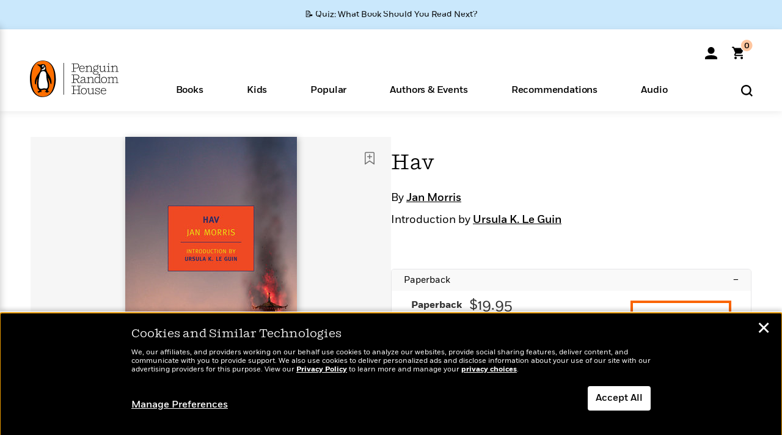

--- FILE ---
content_type: text/html; charset=UTF-8
request_url: https://www.penguinrandomhouse.com/ajax/nonce/?referer=https%3A%2F%2Fwww.penguinrandomhouse.com%2Fbooks%2F211683%2Fhav-by-jan-morris-introduction-by-ursula-k-le-guin%2F9781590174494%2F&w=17af62bb-f1ac-47a5-b5b4-cbbffa8d8b4b
body_size: -126
content:
4636709d40af4a66b43b963b33d839403d2d77a2f68affc4f597020e82616d2d

--- FILE ---
content_type: text/html; charset=UTF-8
request_url: https://www.penguinrandomhouse.com/wp-admin/admin-ajax.php
body_size: -49
content:
{"isbns":[{"9781590174494":[{"450jpg":"https:\/\/images4.penguinrandomhouse.com\/cover\/\/9781590174494"},{"100gif":"https:\/\/images4.penguinrandomhouse.com\/cover\/100gif\/9781590174494"},{"200gif":"https:\/\/images4.penguinrandomhouse.com\/cover\/200gif\/9781590174494"},{"d":"https:\/\/images4.penguinrandomhouse.com\/cover\/d\/9781590174494"},{"m":"https:\/\/images4.penguinrandomhouse.com\/cover\/m\/9781590174494"},{"700jpg":"https:\/\/images4.penguinrandomhouse.com\/cover\/700jpg\/9781590174494"},{"g":"https:\/\/images4.penguinrandomhouse.com\/cover\/g\/9781590174494"},{"1330tif":"https:\/\/images4.penguinrandomhouse.com\/cover\/1330tif\/9781590174494"},{"tif":"https:\/\/images4.penguinrandomhouse.com\/cover\/tif\/9781590174494"},{"pdf":"https:\/\/images4.penguinrandomhouse.com\/cover\/pdf\/9781590174494"}]}],"clocktime":"Total execution time in seconds: 1.7872309684753"}


--- FILE ---
content_type: text/html; charset=UTF-8
request_url: https://www.penguinrandomhouse.com/ajaxc/get-affiliate-link/211683?affiliatesiteid=301
body_size: 1002
content:
{"message":"success","statusCode":0,"uniqueId":null,"workId":211683,"affiliateLinkResponses":[{"message":"success","statusCode":0,"affiliateData":[{"description":"Amazon","displayName":"Amazon","isbn":"9781590174494","linkUrl":"https:\/\/www.amazon.com\/gp\/product\/1590174496?tag=randohouseinc7986-20","onSaleDate":"2011-08-30T00:00:00.000+00:00","retailerId":7,"siteId":301,"trackingCode":"randohouseinc7986-20"},{"description":"B&N","displayName":"Barnes & Noble","isbn":"9781590174494","linkUrl":"https:\/\/barnesandnoble.sjv.io\/c\/128773\/1894547\/22009?subId1=PRHEFFDF5A7F1&u=https%3A%2F%2Fwww.barnesandnoble.com%2Fw%2F%3Fean%3D9781590174494","onSaleDate":"2011-08-30T00:00:00.000+00:00","retailerId":2,"siteId":301,"trackingCode":"PRHEFFDF5A7F1"},{"description":"Books A Million","displayName":"Books A Million","isbn":"9781590174494","linkUrl":"https:\/\/www.tkqlhce.com\/click-8373827-10747236?SID=PRHEFFDF5A7F1--9781590174494&url=https:\/\/www.booksamillion.com\/p\/9781590174494","onSaleDate":"2011-08-30T00:00:00.000+00:00","retailerId":5,"siteId":301,"trackingCode":"PRHEFFDF5A7F1"},{"description":"Bookshop.org","displayName":"Bookshop.org","isbn":"9781590174494","linkUrl":"https:\/\/bookshop.org\/a\/2186\/9781590174494?prhc=PRHEFFDF5A7F1","onSaleDate":"2011-08-30T00:00:00.000+00:00","retailerId":29,"siteId":301,"trackingCode":"PRHEFFDF5A7F1"},{"description":"Hudson Booksellers","displayName":"Hudson Booksellers","isbn":"9781590174494","linkUrl":"https:\/\/www.hudsonbooksellers.com\/book\/9781590174494?utm_source=prh&utm_medium=affiliate&utm_term=301&utm_content=PRHEFFDF5A7F1--9781590174494&utm_campaign=9781590174494","onSaleDate":"2011-08-30T00:00:00.000+00:00","retailerId":25,"siteId":301,"trackingCode":"PRHEFFDF5A7F1"},{"description":"Powell's","displayName":"Powell's","isbn":"9781590174494","linkUrl":"https:\/\/www.powells.com\/book\/-9781590174494?utm_source=randomhouse&utm_campaign=randomhouse&utm_content=PRHEFFDF5A7F1--9781590174494","onSaleDate":"2011-08-30T00:00:00.000+00:00","retailerId":9,"siteId":301,"trackingCode":"PRHEFFDF5A7F1"},{"description":"Target","displayName":"Target","isbn":"9781590174494","linkUrl":"https:\/\/goto.target.com\/c\/128773\/81938\/2092?subId1=PRHEFFDF5A7F1--9781590174494&u=https%3A%2F%2Fwww.target.com%2Fs%3FsearchTerm%3D9781590174494","onSaleDate":"2011-08-30T00:00:00.000+00:00","retailerId":23,"siteId":301,"trackingCode":"PRHEFFDF5A7F1"},{"description":"Walmart","displayName":"Walmart","isbn":"9781590174494","linkUrl":"https:\/\/goto.walmart.com\/c\/128773\/565706\/9383?subId1=PRHEFFDF5A7F1&veh=aff&sourceid=imp_000011112222333344&u=https%3A%2F%2Fwww.walmart.com%2Fsearch%3Fquery%3D9781590174494","onSaleDate":"2011-08-30T00:00:00.000+00:00","retailerId":4,"siteId":301,"trackingCode":"PRHEFFDF5A7F1"}],"authorName":"Jan Morris","bookTitle":"Hav","categories":"Fiction","format":"Paperback","isbn":"9781590174494","onSaleDate":"2011-08-30T00:00:00.000+00:00","uniqueId":"","currentDate":"2026-01-20T21:21:48.642+00:00"},{"message":"success","statusCode":0,"affiliateData":[{"description":"Amazon","displayName":"Amazon","isbn":"9781590174708","linkUrl":"https:\/\/www.amazon.com\/gp\/product\/B004KPM19Y?tag=randohouseinc7986-20","onSaleDate":"2011-08-30T00:00:00.000+00:00","retailerId":7,"siteId":301,"trackingCode":"randohouseinc7986-20"},{"description":"Apple","displayName":"Apple Books","isbn":"9781590174708","linkUrl":"https:\/\/goto.applebooks.apple\/9781590174708?at=11l3IH&ct=PRHEFFDF5A7F1--9781590174708","onSaleDate":"2011-08-30T00:00:00.000+00:00","retailerId":3,"siteId":301,"trackingCode":"PRHEFFDF5A7F1"},{"description":"B&N","displayName":"Barnes & Noble","isbn":"9781590174708","linkUrl":"https:\/\/barnesandnoble.sjv.io\/c\/128773\/1894547\/22009?subId1=PRHEFFDF5A7F1&u=https%3A%2F%2Fwww.barnesandnoble.com%2Fw%2F%3Fean%3D9781590174708","onSaleDate":"2011-08-30T00:00:00.000+00:00","retailerId":2,"siteId":301,"trackingCode":"PRHEFFDF5A7F1"},{"description":"Books A Million","displayName":"Books A Million","isbn":"9781590174708","linkUrl":"https:\/\/www.tkqlhce.com\/click-8373827-10747236?SID=PRHEFFDF5A7F1--9781590174708&url=https:\/\/www.booksamillion.com\/p\/9781590174708","onSaleDate":"2011-08-30T00:00:00.000+00:00","retailerId":5,"siteId":301,"trackingCode":"PRHEFFDF5A7F1"},{"description":"Google Play Store","displayName":"Google Play","isbn":"9781590174708","linkUrl":"https:\/\/play.google.com\/store\/books\/details?id=ISBN_9781590174708&PAffiliateID=1011ld4r&PCamRefID=PRHEFFDF5A7F1","onSaleDate":"2011-08-30T00:00:00.000+00:00","retailerId":22,"siteId":301,"trackingCode":"PRHEFFDF5A7F1"},{"description":"Kobo","displayName":"Kobo","isbn":"9781590174708","linkUrl":"https:\/\/click.linksynergy.com\/link?id=VD9*lkiWNd8&offerid=258185.12829781935712206&type=2&u1=PRHEFFDF5A7F1--9781590174708&murl=https%3A%2F%2Fwww.kobo.com%2Fsearch%3Fquery%3D9781590174708","onSaleDate":"2011-08-30T00:00:00.000+00:00","retailerId":1,"siteId":301,"trackingCode":"PRHEFFDF5A7F1"}],"authorName":"Jan Morris","bookTitle":"Hav","categories":"Fiction","format":"Ebook","isbn":"9781590174708","onSaleDate":"2011-08-30T00:00:00.000+00:00","uniqueId":"","currentDate":"2026-01-20T21:21:48.717+00:00"}]}

--- FILE ---
content_type: application/x-javascript;charset=utf-8
request_url: https://scode.randomhouse.com/id?d_visid_ver=3.3.0&d_fieldgroup=A&mcorgid=683138055267EABE0A490D4C%40AdobeOrg&mid=79919752392550431648859182551662615600&ts=1768944106804
body_size: -41
content:
{"mid":"79919752392550431648859182551662615600"}